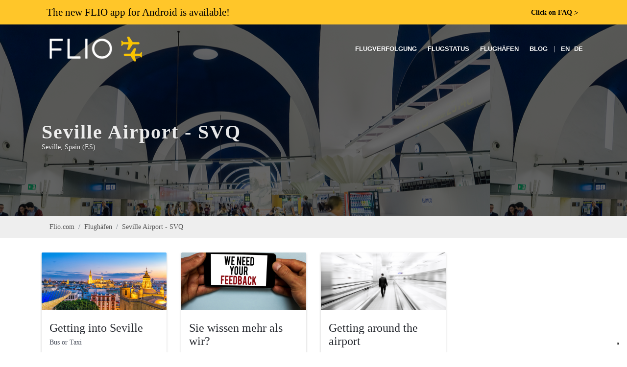

--- FILE ---
content_type: text/html; charset=utf-8
request_url: https://api.flio.com/de/seville-airport-svq
body_size: 6287
content:
<!DOCTYPE html>
<html lang="de">
<head>
  <title>Seville Airport - Gutscheine, Lounges und Parken | FLIO</title>
  <meta name="description" content="Alles im Blick, was im Seville Airport wichtig ist: 0 Shopping-Rabatte, günstige Parkmöglichkeiten und Entspannungsmöglichkeiten in mehr als 0 Lounges.">
  <meta name="apple-itunes-app" content="app-id=963836358">
  <meta name="robots" content="index, follow, noarchive">

  <!-- Start SmartBanner configuration -->
  <meta name="smartbanner:title" content="FLIO">
  <meta name="smartbanner:author" content="The Global Airport App">
  <meta name="smartbanner:price" content="FREE">
  <meta name="smartbanner:price-suffix-apple" content=" - On the App Store">
  <meta name="smartbanner:price-suffix-google" content=" - In Google Play">
  <meta name="smartbanner:icon-apple" content="https://www.flio.com/assets/www/flio-app-icon-08ede0bc2c48b821b5e93bc6a2eea0df985c621bd1b23bf018721613e4933e86.png">
  <meta name="smartbanner:icon-google" content="https://www.flio.com/assets/www/flio-app-icon-08ede0bc2c48b821b5e93bc6a2eea0df985c621bd1b23bf018721613e4933e86.png">
  <meta name="smartbanner:button" content="DOWNLOAD">
  <meta name="smartbanner:button-url-apple" content="https://api.flio.com/ios">
  <meta name="smartbanner:button-url-google" content="https://api.flio.com/android">
  <meta name="smartbanner:enabled-platforms" content="android">
  <!-- End SmartBanner configuration -->

    <link rel="canonical" href="https://api.flio.com/de/seville-airport-svq" />

  <link rel="shortcut icon" type="image/x-icon" href="https://www.flio.com/assets/favicon-fd41c44c921f87f64bc5930a2601fe357d95ae28f2b0b66d395f99ca35b89d15.ico" />
  <link rel="stylesheet" media="all" href="https://www.flio.com/assets/redesign/application-7f7d452ad0a77156b23fa72c42c75d8f309bdc3e8705fa3c1e550bccb1846382.css" data-turbolinks-track="true" />
  <meta name="csrf-param" content="authenticity_token" />
<meta name="csrf-token" content="Gax/g18oc+GoOyH00EPWcuiIgHhVQmsNF69BarVWvhgK8qsatWgtufI1yNal4HLVwhwRsEJUKTg8Ti8WHJzCaA==" />
  <meta name="viewport" content="width=device-width, initial-scale=1.0, minimum-scale=1.0, user-scalable=no">

  <script>
  (function(i,s,o,g,r,a,m){i['GoogleAnalyticsObject']=r;i[r]=i[r]||function(){
  (i[r].q=i[r].q||[]).push(arguments)},i[r].l=1*new Date();a=s.createElement(o),
  m=s.getElementsByTagName(o)[0];a.async=1;a.src=g;m.parentNode.insertBefore(a,m)
  })(window,document,'script','https://www.google-analytics.com/analytics.js','ga');

  ga('create', 'UA-70969145-2', 'auto');
  ga('set', 'anonymizeIp', true);
  ga('send', 'pageview');

</script>


    <link rel="alternate" href="https://api.flio.com/seville-airport-svq" hreflang="en" />
<link rel="alternate" href="https://api.flio.com/de/seville-airport-svq" hreflang="de" />
<link rel="alternate" href="https://api.flio.com/seville-airport-svq" hreflang="x-default" />

</head>
<body class="no-transition stretched places-show eupopup eupopup-bottom">
    <a href="/faq?use_layout=1">
      <div class='popup__wraper'>
        <div id='popup' class='popup container'>
          <div class='popup__main-text left'>
            <span>The new FLIO app for Android is available! </span>
          </div>
          <div class='popup__main-text right small-text'>
            <div><strong>Click on FAQ</strong> <span class='popup__special-symbol'> &#5171;</span></div>
          </div>
        </div>
      </div>
    </a>

  <div id="wrapper" class="b-js global" data-blockjs="{&quot;name&quot;:&quot;global&quot;}">
    <header id="header" class="transparent-header dark">
  <div id="header-wrap">
    <div class="container clearfix">
      <div id="primary-menu-trigger"><i class="icon-reorder"></i></div>

      <div id="logo">
        <a href="https://api.flio.com/de">
          <img alt="FLIO Homepage" src="https://www.flio.com/assets/logo_flio_white_yellow-fd7df91717fa702c7677d2ea346114c2cc8bedd7ded26621d5c61e04b4f4cfda.png" />
        </a>
      </div>

      <nav id="primary-menu">
        <ul>
          <li><a href="/de/flugverfolgung">Flugverfolgung</a></li>
          <li><a href="/de/flugstatus">Flugstatus</a></li>
          <li><a href="/de/flughaefen">Flughäfen</a></li>
          <li><a href="/blog/">Blog</a></li>
          <li>
            <span class="mr-2 d-none d-lg-inline-block text-white">|</span>
                <a class="locale_switcher" href="/seville-airport-svq">EN</a>
                <a class="active locale_switcher" href="/de/seville-airport-svq">DE</a>
          </li>
        </ul>
      </nav>
    </div>
  </div>
</header>

    

<section id="page-title" class="page-title-parallax page-title-dark skrollable skrollable-between" style="background-image: url('https://www.flio.com/assets/www/home/earth__compressed-fff5b42b8ddaf86fe79a71847e84ef3ad5ab5c042a910d638a8b6fea6155d687.jpg'); background: linear-gradient( rgba(0, 0, 0, 0.6), rgba(0, 0, 0, 0.6) ), url(&#39;https://www.flio.com/media/W1siZiIsIjIwMTgvMTAvMTcvOGhoYXA4Ymh2NF9zaHV0dGVyc3RvY2tfNDAwNjYyNzkwLmpwZyJdXQ/shutterstock_400662790.jpg?sha=95e0364e0da32576&#39;); background-size: cover;" data-bottom-top="background-position:0px 0px;" data-top-bottom="background-position:0px -150px;">

  <div class="container clearfix">
    <h1 data-animate="fadeInUp">Seville Airport - SVQ</h1>
      <p data-animate="fadeInUp">Seville, Spain (ES)</p>
  </div>
</section>


<div class="place">

  <div class="breadcrumb_holder">
  <div class="container">
    <ol class="breadcrumb"><li class="breadcrumb-item"><a href="/de">Flio.com</a></li><li class="breadcrumb-item"><a href="/de/flughaefen">Flughäfen</a></li><li class="breadcrumb-item">Seville Airport - SVQ</li></ol>
  </div>
</div>


  <div class="container">
    <div class="place__seo-text">
      
    </div>

    
<div class="row b-js place-benefits" data-blockjs="{&quot;expanded_benefit_id&quot;:null,&quot;name&quot;:&quot;place_benefits&quot;}">

    <div class="col-xl-3 col-lg-3 col-md-4 col-sm-6 mb-3">
      <div class="place-benefits__benefit place-benefits__benefit_expandable " data-index="0" id="benefit_6143">
          <div class="place-benefits__benefit__image" style="background-image: url('https://www.flio.com/media/W1siZiIsIjIwMTgvMTAvMTcvN2w1bWRqN2hqYV9zaHV0dGVyc3RvY2tfNjYwMjQyMzAyLmpwZyJdLFsicCIsInRodW1iIiwiOTYweDQyNiMiXSxbInAiLCJvdmVybGF5IixudWxsXSxbInAiLCJ0aHVtYiIsIjcyMHgzMzAjIl1d/shutterstock_660242302.jpg?sha=998fbeabd6f3fc7e')"></div>

        <div class="place-benefits__benefit__content">
          <h3 class="place-benefits__benefit__title">Getting into Seville</h3>
          <h4 class="place-benefits__benefit__subtitle">Bus or Taxi</h4>

          <div class="place-benefits__benefit__description"><p style="text-align: left;"><strong>Bus</strong></p>
<p style="text-align: left;">The Seville urban transport line, Línea EA: Airport Special, runs between Plaza de Armas, in the city centre, and the airport, with convenient stops including the Santa Justa rail and AVE station. The journey takes about 35 minutes.</p>
<p style="text-align: left;"><strong>Cost:</strong> Euro 4 one-way, EUR 6 round-trip<br><strong>Location:</strong> Outside the Main Terminal in the transportation area<br><strong>Operating hours:</strong> <br>To Seville - 05:20-01:15 daily<br>To the airport - 04:30-00:30 daily</p>
<p style="text-align: left;"><strong><br>Taxi</strong></p>
<p style="text-align: left;">With a taxi, you can get to Seville within approximately 30 minutes from the airport.</p>
<p style="text-align: left;"><strong>Cost:</strong> Euro 20-30 (flat fare)<br><strong>Operating hours:</strong> 24 hours daily</p></div>


          <a href="#" class="place-benefits__benefit__expand">
            <span class="place-benefits__benefit__more">Mehr</span>
            <span class="place-benefits__benefit__less">Weniger</span>
          </a>
        </div>
      </div>
    </div>

    <div class="col-xl-3 col-lg-3 col-md-4 col-sm-6 mb-3">
      <div class="place-benefits__benefit place-benefits__benefit_expandable " data-index="1" id="benefit_6242">
          <div class="place-benefits__benefit__image" style="background-image: url('https://www.flio.com/media/W1siZiIsIjIwMTkvMDEvMjgvN3QwMzB0a2QzYV9zaHV0dGVyc3RvY2tfMTE4NjA0OTM2OC5qcGciXSxbInAiLCJ0aHVtYiIsIjk2MHg0MjYjIl0sWyJwIiwib3ZlcmxheSIsbnVsbF0sWyJwIiwidGh1bWIiLCI3MjB4MzMwIyJdXQ/shutterstock_1186049368.jpg?sha=5e17ae23843f0fcb')"></div>

        <div class="place-benefits__benefit__content">
          <h3 class="place-benefits__benefit__title">Sie wissen mehr als wir?</h3>
          <h4 class="place-benefits__benefit__subtitle">Helfen Sie uns, noch besser zu werden!</h4>

          <div class="place-benefits__benefit__description"><p>Ohne die vielfältige Hilfe und das Feedback unserer Nutzer hätten wir sicherlich nicht den Crystal Cabin Award für die 'Beste Customer Journey' gewonnen. <br>Egal ob Sie beruflich oder privat unterwegs sind oder ob Sie sogar am Flughafen arbeiten: wir brauchen Ihr Insider Wissen - Ihre Tipps. Dadurch helfen Sie uns, unsere App laufend zu verbessern und Sie helfen Reisenden auf der ganzen Welt.<br>Teilen Sie Ihre Erfahrungen mit uns und schicken Sie uns Ihre Tipps oder aber allgemeine Informationen zu 'Ihrem' Flughafen per Email an feedback@flio.com. </p></div>


          <a href="#" class="place-benefits__benefit__expand">
            <span class="place-benefits__benefit__more">Mehr</span>
            <span class="place-benefits__benefit__less">Weniger</span>
          </a>
        </div>
      </div>
    </div>

    <div class="col-xl-3 col-lg-3 col-md-4 col-sm-6 mb-3">
      <div class="place-benefits__benefit place-benefits__benefit_expandable " data-index="2" id="benefit_6142">
          <div class="place-benefits__benefit__image" style="background-image: url('https://www.flio.com/media/W1siZiIsIjIwMTgvMTAvMTcvN3Z1cXNsa25hNV9BaXJwb3J0X1dhbGt3YXkuanBnIl0sWyJwIiwidGh1bWIiLCI5NjB4NDI2IyJdLFsicCIsIm92ZXJsYXkiLG51bGxdLFsicCIsInRodW1iIiwiNzIweDMzMCMiXV0/Airport%20Walkway.jpg?sha=7f307e7efda9b9dc')"></div>

        <div class="place-benefits__benefit__content">
          <h3 class="place-benefits__benefit__title">Getting around the airport</h3>
          <h4 class="place-benefits__benefit__subtitle">Single terminal</h4>

          <div class="place-benefits__benefit__description"><p style="text-align: left;">Seville Airport is the sixth busiest inland airport in Spain. It is the main international airport serving Western Andalusia in southern Spain and neighboring provinces and is a focus city for Ryanir and Vueling. It is 10 kilometers east of downtown Seville, and some 110 kilometers north-east of Costa de la Luz. The airport operates with a single runway and a terminal building with a design inspired by the Sevillian culture.</p></div>


          <a href="#" class="place-benefits__benefit__expand">
            <span class="place-benefits__benefit__more">Mehr</span>
            <span class="place-benefits__benefit__less">Weniger</span>
          </a>
        </div>
      </div>
    </div>

  
</div>

    <div class="place__content">
      
      
<h2>Beliebte Fluggesellschaften am Seville Airport</h2>
<div class="row place-airlines">
    <div class="col-xl-3 col-lg-3 col-md-4 col-sm-6 mb-3">
      <div class="grid grid__element place-airlines__airline" data-index="0" id="airline_1">
        <div class="place-benefits__benefit__content">
            <img class="img-fluid" src="https://www.flio.com/media/W1siZiIsIjIwMTcvMDMvMDYvNTYxZjQxNXYydF9SeWFuYWlyX2xvZ29fMzAwXzEwMF8yLnBuZyJdXQ?sha=f34ff18731e1f19c" alt="Ryanair">
          <h3 class="place-benefits__benefit__title">
            <a href="/de/flugstatus/ryanair">Flugstatus Ryanair</a>
          </h3>
        </div>
      </div>
    </div>
    <div class="col-xl-3 col-lg-3 col-md-4 col-sm-6 mb-3">
      <div class="grid grid__element place-airlines__airline" data-index="1" id="airline_84">
        <div class="place-benefits__benefit__content">
            <img class="img-fluid" src="https://www.flio.com/media/W1siZiIsIjIwMTcvMDMvMDcvNTNqMjM2eDQ1X1ZZX1Z1ZWxpbmdfbG9nb18zMDBfMTAwLnBuZyJdXQ?sha=f13950d7373e9c6e" alt="Vueling Airlines">
          <h3 class="place-benefits__benefit__title">
            <a href="/de/flugstatus/vueling-airlines">Flugstatus Vueling Airlines</a>
          </h3>
        </div>
      </div>
    </div>
    <div class="col-xl-3 col-lg-3 col-md-4 col-sm-6 mb-3">
      <div class="grid grid__element place-airlines__airline" data-index="2" id="airline_50">
        <div class="place-benefits__benefit__content">
            <img class="img-fluid" src="https://www.flio.com/media/W1siZiIsIjIwMTcvMDMvMDcvd2h6cXZoY19JQl9JYmVyaWFfbG9nb18zMDBfMTAwLnBuZyJdXQ?sha=a85637fc346fb5c2" alt="Iberia">
          <h3 class="place-benefits__benefit__title">
            <a href="/de/flugstatus/iberia">Flugstatus Iberia</a>
          </h3>
        </div>
      </div>
    </div>
    <div class="col-xl-3 col-lg-3 col-md-4 col-sm-6 mb-3">
      <div class="grid grid__element place-airlines__airline" data-index="3" id="airline_91">
        <div class="place-benefits__benefit__content">
            <img class="img-fluid" src="https://www.flio.com/media/W1siZiIsIjIwMTcvMDMvMDcvczBheHAybXhyX0hWX1RyYW5zYXZpYV9BaXJsaW5lc19sb2dvXzMwMF8xMDAucG5nIl1d?sha=8018177c783f6cd2" alt="Transavia Airlines">
          <h3 class="place-benefits__benefit__title">
            <a href="/de/flugstatus/transavia-airlines">Flugstatus Transavia Airlines</a>
          </h3>
        </div>
      </div>
    </div>
</div>
    </div>

    <div class="place__more-places__header">Einige von mehr als 5900 Flughäfen</div>
    <div class="place__more-places__wrapper">
      <div class="more-places__content">
  <a class="link_right" href="https://api.flio.com/de/flughaefen">Alle Flughäfen ansehen</a>
  <h2>Beliebte Flughäfen bei FLIO</h2>
  <div class="more-places">
      <a class="more-places__place" href="https://api.flio.com/de/frankfurt-airport-fra">
        <h3 class="more-places__place__iata">FRA</h3>
        <h4 class="more-places__place__name">Frankfurt Airport</h4>
        <p class="more-places__place__address">Frankfurt-am-Main, Germany (DE)</p>
</a>      <a class="more-places__place" href="https://api.flio.com/de/chicago-ohare-international-airport-ord">
        <h3 class="more-places__place__iata">ORD</h3>
        <h4 class="more-places__place__name">Chicago O&#39;Hare International Airport</h4>
        <p class="more-places__place__address">Chicago, United States of America (US)</p>
</a>      <a class="more-places__place" href="https://api.flio.com/de/san-francisco-international-airport-sfo">
        <h3 class="more-places__place__iata">SFO</h3>
        <h4 class="more-places__place__name">San Francisco International Airport</h4>
        <p class="more-places__place__address">San Francisco, United States of America (US)</p>
</a>
  </div>
</div>

    </div>
  </div>
</div>

</div>
  <div class="footer__promo">
  <div class="footer__promo__content">
    <div class="footer__promo__body">
      <h4 class="footer__promo__header">Holen Sie sich die App</h4>
      <p class="footer__promo__text">Erhalten Sie Zugang zu Abflugzeiten, Wartezeiten bei der Sicherheitskontrolle, Flughafen-WLAN, Parkplätzen und mehr.</p>
      <div class="footer__promo__download-links">
        <a rel="nofollow" href="https://apps.apple.com/it/app/flio/id963836358"><img class="footer__download-badge" alt="Download FLIO App im App Store" src="https://www.flio.com/assets/www/app_store_badge-22a763593a5f8a05bdad7531007a8e370c9cecf59d60f505a5aa484555b7a93e.png" /></a>
        <a rel="nofollow" href="https://play.google.com/store/apps/details?id=com.getflio.flio"><img class="footer__download-badge" alt="Download FLIO App im Play Store" src="https://www.flio.com/assets/www/google-play-badge-f6ee52ca7d256a06ef63f8e91464ce7b9f2ed574c31e21da20efb7e525ec8ef4.png" /></a>
      </div>
    </div>
  </div>
</div>
<div class="footer">
  <div class="container">
    <div class="footer__content row">
      <div class="footer__column footer__column_explore col-md-6 col-lg-3">
        <h3 class="footer__heading footer__heading_explore">Entdecken</h3>
        <ul class="footer__list">
          <li><a href="/de/flugverfolgung" class="footer__list__link">Flugverfolgung</a></li>
          <li><a href="/de/flugstatus" class="footer__list__link">Flugstatus</a></li>
          <li><a href="/de/flughaefen" class="footer__list__link">Flughäfen</a></li>
        </ul>
      </div>

      <div class="footer__column footer__column_partner col-md-6 col-lg-3">
        <h3 class="footer__heading footer__heading_about">Über uns</h3>
        <ul class="footer__list">
          <li>
            <a class="footer__list__link" target="_blank" href="https://api.flio.com/privacy">Datenschutzerklärung</a>
          </li>
          <li>
            <a class="footer__list__link" target="_blank" href="https://api.flio.com/terms-conditions">Terms &amp; Conditions</a>
          </li>
          <li>
            <a class="footer__list__link" target="_blank" href="https://api.flio.com/cookie-policy">Cookie policy</a>
          </li>
        </ul>
      </div>
      <div class="footer__column footer__column_about col-md-6 col-lg-3">
        <h3 class="footer__heading footer__heading_about">Contacts</h3>
        <ul class="footer__list">
          <li>FLIO is a Service provided by sostravel S.p.a</li>
          <li>Via Marsala 34/A – 21013</li>
          <li>Gallarate (VA), Italy</li>
        </ul>
        <p>VAT: IT03624170126</p>
      </div>
      <div class="footer__column footer__column_social col-md-6 col-lg-3">
        <h3 class="footer__heading footer__heading_social">Bleibe in Kontakt</h3>
        <a href="https://de-de.facebook.com/getFLIO/" class="si-dark social-icon si-facebook footer__list__link" target="_blank" rel="nofollow">
          <i class="icon-facebook"></i>
          <i class="icon-facebook"></i>
        </a>
        <a href="https://twitter.com/getflio/" class="si-dark social-icon si-twitter footer__list__link" target="_blank" rel="nofollow">
          <i class="icon-twitter"></i>
          <i class="icon-twitter"></i>
        </a>
        <a href="https://www.instagram.com/flioapp/" class="si-dark social-icon si-instagram footer__list__link" target="_blank" rel="nofollow">
          <i class="icon-instagram"></i>
          <i class="icon-instagram"></i>
        </a>
        <ul class="footer__list">
          <li>
            <a href="customercare@sostravel.com" class="footer__list__link">customercare@sostravel.com</a>
          </li>
          <li>
            <a class="footer__list__link" target="_blank" href="https://api.flio.com/faq?use_layout=1">FAQ</a>
          </li>
        </ul>
      </div>
    </div>
  </div>
  <div class="footer__copyright">© 2026 FLIO Limited. All rights reserved.</div>
</div>


  <div id="gotoTop" class="icon-angle-up"></div>

  <script src="https://www.flio.com/assets/redesign/application-7b1090b5e3cf7920f8800bbc40caa6ac2fa529ec9efd07acd6f4f591ebb8c494.js" data-turbolinks-track="true"></script>
  
<script type="text/javascript">
  var _iub = _iub || [];
_iub.csConfiguration = {"countryDetection":true,"invalidateConsentWithoutLog":true,"consentOnContinuedBrowsing":false,"perPurposeConsent":true,"whitelabel":false,"lang":"en-GB","siteId":2446019,"floatingPreferencesButtonDisplay":"bottom-right","cookiePolicyId":63667523,"cookiePolicyUrl":"https://www.flio.com/cookie-policy?locale=de", "banner":{ "acceptButtonDisplay":true,"customizeButtonDisplay":true,"acceptButtonColor":"#f6a21d","acceptButtonCaptionColor":"white","customizeButtonColor":"#f6a21d","customizeButtonCaptionColor":"white","rejectButtonDisplay":true,"rejectButtonColor":"#f6a21d","rejectButtonCaptionColor":"white","listPurposes":true,"position":"bottom","textColor":"white","backgroundColor":"rgba(80, 75, 75, 0.9)","explicitWithdrawal":true }};
</script>
<script type="text/javascript" src="//cdn.iubenda.com/cs/iubenda_cs.js"; charset="UTF-8" async></script>
</body>
</html>
